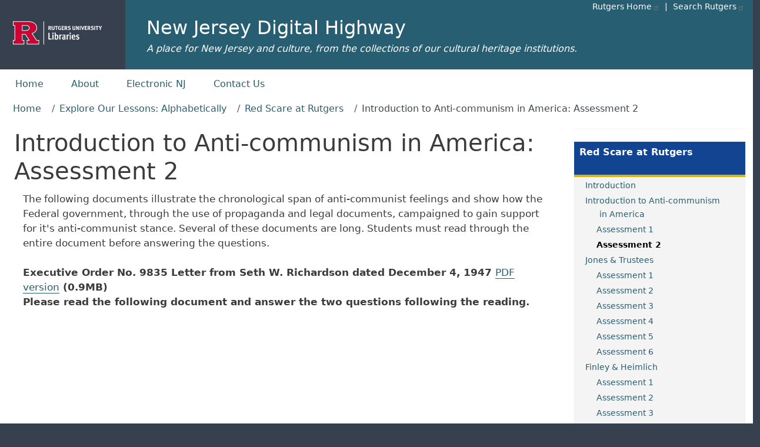

--- FILE ---
content_type: text/html; charset=UTF-8
request_url: https://njdigitalhighway.org/lesson/red_scare_at_rutgers/anti_communism_assessment_2
body_size: 9143
content:
<!DOCTYPE html>
<html lang="en" dir="ltr">
  <head>
    <meta charset="utf-8" />
<link rel="canonical" href="https://njdigitalhighway.org/lesson/red_scare_at_rutgers/anti_communism_assessment_2" />
<meta name="Generator" content="Drupal 11 (https://www.drupal.org)" />
<meta name="MobileOptimized" content="width" />
<meta name="HandheldFriendly" content="true" />
<meta name="viewport" content="width=device-width, initial-scale=1, shrink-to-fit=no" />
<meta http-equiv="x-ua-compatible" content="ie=edge" />
<link rel="icon" href="/core/misc/favicon.ico" type="image/vnd.microsoft.icon" />

    <title>Introduction to Anti-communism in America: Assessment 2 | New Jersey Digital Highway</title>
    <link rel="stylesheet" media="all" href="/sites/default/files/css/css_ewVgMtoapo0byXfv3AnplwHMw51FORF7fDa-cMG1h0s.css?delta=0&amp;language=en&amp;theme=njdh_front&amp;include=[base64]" />
<link rel="stylesheet" media="all" href="/sites/default/files/css/css_S27mS1jF71RKjb3BjOklRDmgGFoK7c6_qgRYH0LNQ3I.css?delta=1&amp;language=en&amp;theme=njdh_front&amp;include=[base64]" />
<link rel="stylesheet" media="all" href="//cdn.jsdelivr.net/npm/bootstrap@5.3.3/dist/css/bootstrap.min.css" />
<link rel="stylesheet" media="all" href="/sites/default/files/css/css_XxtbtaPb9h5QJ5mFGB83bxOEPjk-lwDjIGrHPT9deuE.css?delta=3&amp;language=en&amp;theme=njdh_front&amp;include=[base64]" />
<link rel="stylesheet" media="print" href="/sites/default/files/css/css_sDiTycmAkOtj7yGwD8es2wJNY1uyq1CIdqE0XrXgKOg.css?delta=4&amp;language=en&amp;theme=njdh_front&amp;include=[base64]" />
<link rel="stylesheet" media="all" href="/sites/default/files/css/css_RAyq59d-nnUNZBiI7CSrgMBe6Fjm_Ms-Oo0eHdAVwI0.css?delta=5&amp;language=en&amp;theme=njdh_front&amp;include=[base64]" />

    <script type="application/json" data-drupal-selector="drupal-settings-json">{"path":{"baseUrl":"\/","pathPrefix":"","currentPath":"node\/27431","currentPathIsAdmin":false,"isFront":false,"currentLanguage":"en"},"pluralDelimiter":"\u0003","suppressDeprecationErrors":true,"gtag":{"tagId":"","consentMode":false,"otherIds":[],"events":[],"additionalConfigInfo":[]},"ajaxPageState":{"libraries":"[base64]","theme":"njdh_front","theme_token":null},"ajaxTrustedUrl":[],"gtm":{"tagId":null,"settings":{"data_layer":"dataLayer","include_classes":false,"allowlist_classes":"","blocklist_classes":"","include_environment":false,"environment_id":"","environment_token":""},"tagIds":["GTM-5TQPMNC"]},"data":{"extlink":{"extTarget":false,"extTargetAppendNewWindowDisplay":true,"extTargetAppendNewWindowLabel":"(opens in a new window)","extTargetNoOverride":false,"extNofollow":false,"extTitleNoOverride":false,"extNoreferrer":true,"extFollowNoOverride":false,"extClass":"ext","extLabel":"(link is external)","extImgClass":false,"extSubdomains":true,"extExclude":"","extInclude":"","extCssExclude":"#block-rul-project-rulbranding","extCssInclude":"","extCssExplicit":"","extAlert":false,"extAlertText":"This link will take you to an external web site. We are not responsible for their content.","extHideIcons":false,"mailtoClass":"mailto","telClass":"","mailtoLabel":"(link sends email)","telLabel":"(link is a phone number)","extUseFontAwesome":false,"extIconPlacement":"append","extPreventOrphan":false,"extFaLinkClasses":"fa fa-external-link","extFaMailtoClasses":"fa fa-envelope-o","extAdditionalLinkClasses":"","extAdditionalMailtoClasses":"","extAdditionalTelClasses":"","extFaTelClasses":"fa fa-phone","allowedDomains":[],"extExcludeNoreferrer":""}},"user":{"uid":0,"permissionsHash":"f7bd40a00dfdd85b8279cb1de4c82ca4ecf6aa8af07659c9baa0277980b7b27d"}}</script>
<script src="/sites/default/files/js/js_e74GZguxejOHXbNf20Xmq3uGxdzcktbojcXLKDiRyRg.js?scope=header&amp;delta=0&amp;language=en&amp;theme=njdh_front&amp;include=eJxtjtEKwzAIRX8oaz5JbOvSZEaLWuj-fi0MRre9KOdewYPuFFCl0RRqufnA5K7i0Em2hD-1GjIs1Q-s5H8ObGOYtHeVNKqGh-EKI5pVzYV1RL55PLlKSbTHsR95tm1FHt6YimphgsCSyzG-ecCG-zXsSdq8wN1U4v0knR6r6SmWPyLTLJfmavQCnC5qfA"></script>
<script src="/modules/contrib/google_tag/js/gtag.js?t6ymkb"></script>
<script src="/modules/contrib/google_tag/js/gtm.js?t6ymkb"></script>

  </head>
  <body class="layout-one-sidebar layout-sidebar-second page-node-27431 path-node node--type-book">
    <a href="#main-content" class="visually-hidden-focusable">
      Skip to main content
    </a>
    <noscript><iframe src="https://www.googletagmanager.com/ns.html?id=GTM-5TQPMNC"
                  height="0" width="0" style="display:none;visibility:hidden"></iframe></noscript>

      <div class="dialog-off-canvas-main-canvas" data-off-canvas-main-canvas>
    <div id="page-wrapper">
  <div id="page">
    <header id="header" class="header" role="banner" aria-label="Site header">
      	

  <nav class="navbar navbar-expand-xl" id="navbar-main" aria-label="Rutgers menu">
  <div id="block-rul-project-rulbranding" class="col-lg-2 col-xl-2">
    <div class="content">
      <div class="clearfix">
      <div id="top-rt-links-m" class="d-lg-none d-xl-none">
        <a href="https://www.rutgers.edu">Rutgers Home</a> | <a href="https://search.rutgers.edu/">Search Rutgers</a>
      </div>
      <div class="rul-logo-container">
      <a href="https://www.libraries.rutgers.edu" class="rul-logo-A d-lg-inline-block d-xl-inline-block"><img alt="Rutgers University Libraries Home" id="rul-logo" src="/themes/custom/rul_project/images/RUL-logotype-stacked.svg" /></a>
      </div>
      </div>
    </div>
  </div>
		
  <section class="col region region-rulsite-name ps-4">
    <div id="block-rul-project-sitenamerul">
      <div class="content">
        <div class="clearfix">
          <div id="top-rt-links" class="d-none d-lg-inline-block d-xl-inline-block">
            <a href="https://www.rutgers.edu">Rutgers Home</a> | <a href="https://search.rutgers.edu/">Search Rutgers</a>
          </div>
            <section class="row region region-rulsite-name">
          <a href="/" title="Home" rel="home" class="navbar-brand">
             New Jersey Digital Highway
    </a>
        <div class="d-inline-block align-top site-name-slogan">
      A place for New Jersey and culture, from the collections of our cultural heritage institutions.
    </div>
  
  </section>

        </div>
      </div>
    </div>
  </section>
  </nav>

  
        <nav class="navbar" id="navbar-top" aria-label="site menu">
                      
                          <button class="navbar-toggler navbar-toggler-right" type="button" data-toggle="collapse" data-target="#CollapsingNavbar" aria-controls="CollapsingNavbar" aria-expanded="false" aria-label="Toggle navigation"><span class="navbar-toggler-icon"></span></button>
              <div class="collapse navbar-collapse justify-content-end show" id="CollapsingNavbar">
                  <nav role="navigation" aria-labelledby="block-njdh-front-topmenu-menu" id="block-njdh-front-topmenu" class="settings-tray-editable block block-menu navigation menu--top-menu" data-drupal-settingstray="editable">
            
  <h2 class="visually-hidden" id="block-njdh-front-topmenu-menu">Top menu</h2>
  

        
                  <ul class="clearfix nav" data-component-id="bootstrap_barrio:menu">
                    <li class="nav-item">
                <a href="/home" class="nav-link nav-link--home" data-drupal-link-system-path="node/11">Home</a>
              </li>
                <li class="nav-item">
                <a href="/about" class="nav-link nav-link--about" data-drupal-link-system-path="node/1">About</a>
              </li>
                <li class="nav-item">
                <a href="/electronic_nj" class="nav-link nav-link--electronic-nj" data-drupal-link-system-path="node/5">Electronic NJ</a>
              </li>
                <li class="nav-item">
                <a href="/contact-us" class="nav-link nav-link--contact-us" data-drupal-link-system-path="node/4">Contact Us</a>
              </li>
        </ul>
  



  </nav>


                	          </div>
                                          </nav>
		
          </header>
	
          <div class="highlighted">
        <aside class="container-fluid section clearfix" role="complementary" title="message">
            <div data-drupal-messages-fallback class="hidden"></div>


        </aside>
      </div>
            <div id="main-wrapper" class="layout-main-wrapper clearfix">
              <div id="main" class="container-fluid">
            <div id="block-njdh-front-breadcrumbs" class="settings-tray-editable block block-system block-system-breadcrumb-block" data-drupal-settingstray="editable">
  
    
      <div class="content">
      
  <nav role="navigation" aria-label="breadcrumb" style="">
  <ol class="breadcrumb">
            <li class="breadcrumb-item">
        <a href="/">Home</a>
      </li>
                <li class="breadcrumb-item">
        <a href="/lesson">Explore Our Lessons: Alphabetically</a>
      </li>
                <li class="breadcrumb-item">
        <a href="/lesson/red_scare_at_rutgers">Red Scare at Rutgers</a>
      </li>
                <li class="breadcrumb-item active">
        Introduction to Anti-communism in America: Assessment 2
      </li>
        </ol>
</nav>


    </div>
  </div>


          <div class="row row-offcanvas row-offcanvas-left clearfix">
              <main class="main-content col" id="content" role="main">
                
                                <section class="section">
                  <a id="main-content" tabindex="-1"></a>
                    <div id="block-njdh-front-page-title" class="block block-core block-page-title-block">
  
    
      <div class="content">
      
  <h1 class="title"><span class="field field--name-title field--type-string field--label-hidden">Introduction to Anti-communism in America: Assessment 2</span>
</h1>


    </div>
  </div>
<div id="block-njdh-front-content" class="block block-system block-system-main-block">
  
    
      <div class="content">
      

<article data-history-node-id="27431" class="node node--type-book node--view-mode-full clearfix" about="/lesson/red_scare_at_rutgers/anti_communism_assessment_2">
  <header>
    
        
      </header>
  <div class="node__content clearfix">
    
      <div>



	<div class="paragraph paragraph--type--bp-simple paragraph--view-mode--default paragraph--id--498">
		<div class="paragraph__column"> 		
            <div class="clearfix text-formatted field field--name-bp-text field--type-text-long field--label-hidden field__item"><p>The following documents illustrate the chronological span of anti-communist feelings and show how the Federal government, through the use of propaganda and legal documents, campaigned to gain support for it's anti-communist stance. Several of these documents are long. Students must read through the entire document before answering the questions.</p>

<p style="font-weight: bold;">&nbsp;</p>

<p style="font-weight: bold;">Executive Order No. 9835 Letter from Seth W. Richardson dated December 4, 1947 <a class="pdf" href="/sites/default/files/lessons/red_scare_at_rutgers/pdf/executive_order_9835.pdf">PDF version</a> (0.9MB)</p>

<p style="font-weight: bold;">Please read the following document and answer the two questions following the reading.</p>

<p><iframe height="800" lang="en" name="pdfiframe" src="/sites/default/files/lessons/red_scare_at_rutgers/pdf/executive_order_9835.pdf" style="border: none;" title="PDF Viewer" width="100%">This browser does not support PDFs. Use one of the PDF links above.</iframe></p>

<p>&nbsp;</p>

<h2>Assessment 2</h2>

<ol>
	<li>According to this letter, what must each employee provide to the Employee Loyalty Program?</li>
	<li>If one is a member of a subversive organization as described by the Executive Branch of the Government, is that person automatically disloyal to the United States? Explain.</li>
</ol>
</div>
      
	</div>
</div>
</div>
  


  </div>
</article>

    </div>
  </div>


                </section>
                              </main>
                                      <div class="sidebar_second sidebar col-md-3 order-last" id="sidebar_second">
                <aside class="section" role="complementary" aria-label="second sidebar">
                    <div id="block-njdh-front-lessonglossaryscript" class="settings-tray-editable block-content-basic block block-block-content block-block-content0787904d-3830-4d5a-90d4-385820812058" data-drupal-settingstray="editable">
  
    
      <div class="content">
      
            <div class="clearfix text-formatted field field--name-body field--type-text-with-summary field--label-hidden field__item"><link rel="stylesheet" href="/sites/default/libraries/glossarize/tooltip/tooltip.css">
<script
  src="https://code.jquery.com/jquery-3.1.1.js"
  integrity="sha256-16cdPddA6VdVInumRGo6IbivbERE8p7CQR3HzTBuELA="
  crossorigin="anonymous"></script>

<script src="/sites/default/libraries/glossarize/jquery.glossarize.js"></script>
<script src="/core/misc/drupal.js"></script>
<script src="/sites/default/libraries/glossarize/tooltip/tooltip.js"></script>
<script>
jQuery(document).ready(function() {
 


      $('.glossary-terms').glossarizer({
        sourceURL: "/sites/default/libraries/glossarize/glossary.json",
        callback: function(){
          new tooltip();
        }
      });      
    });

//--><!]]>
</script>

</div>
      
    </div>
  </div>
<div id="block-njdh-front-lessontocredscareatrutgers" class="settings-tray-editable block-content-basic block block-block-content block-block-content20c23a58-f638-4760-a875-404fe6c4fc7a" data-drupal-settingstray="editable">
  
    
      <div class="content">
      
            <div class="clearfix text-formatted field field--name-body field--type-text-with-summary field--label-hidden field__item">
<script type="text/javascript">
(function ($) {
    $(document).ready(function(){ 
      $(".<?php $url = $_SERVER['REQUEST_URI']; echo basename($url);?>").children().first('a').addClass("bold");
    });
  })(jQuery);
</script>

<ul class="sideTOC">
<li class="lessonTitleLI"><div class="lessonTitle  lessonTitleHeight1"><span>Red Scare at Rutgers</span></div></span>

<!--0--><li class="red_scare_at_rutgers"><a href="/lesson/red_scare_at_rutgers">Introduction</a></li>

<!--1--><li class="anti_communism"><a href="/lesson/red_scare_at_rutgers/anti_communism">Introduction to Anti-communism<br />&nbsp;&nbsp;&nbsp;&nbsp;&nbsp; in America</a>     
    <ul class="subToc">
    <!--0--><li class="anti_communism_assessment_1"><a href="/lesson/red_scare_at_rutgers/anti_communism_assessment_1">Assessment 1</a></li>
    <!--1--><li class="anti_communism_assessment_2"><a href="/lesson/red_scare_at_rutgers/anti_communism_assessment_2">Assessment 2</a></li>
    </ul></li>
<!--2--><li class="jones_and_trustees"><a href="/lesson/red_scare_at_rutgers/jones_and_trustees">Jones &amp; Trustees</a>    
    <ul class="subToc">
    <!--0--><li class="jones_and_trustees_assessment_1"><a href="/lesson/red_scare_at_rutgers/jones_and_trustees_assessment_1">Assessment 1</a></li>
    <!--1--><li class="jones_and_trustees_assessment_2"><a href="/lesson/red_scare_at_rutgers/jones_and_trustees_assessment_2">Assessment 2</a></li>
    <!--2--><li class="jones_and_trustees_assessment_3"><a href="/lesson/red_scare_at_rutgers/jones_and_trustees_assessment_3">Assessment 3</a></li>
    <!--3--><li class="jones_and_trustees_assessment_4"><a href="/lesson/red_scare_at_rutgers/jones_and_trustees_assessment_4">Assessment 4</a></li>
    <!--4--><li class="jones_and_trustees_assessment_5"><a href="/lesson/red_scare_at_rutgers/jones_and_trustees_assessment_5">Assessment 5</a></li>
    <!--5--><li class="jones_and_trustees_assessment_6"><a href="/lesson/red_scare_at_rutgers/jones_and_trustees_assessment_6">Assessment 6</a></li>
    </ul></li>
<!--3--><li class="finley_and_heimlich"><a href="/lesson/red_scare_at_rutgers/finley_and_heimlich">Finley &amp; Heimlich</a>    
    <ul class="subToc">
    <!--0--><li class="finley_and_heimlich_assessment_1"><a href="/lesson/red_scare_at_rutgers/finley_and_heimlich_assessment_1">Assessment 1</a></li>
    <!--1--><li class="finley_and_heimlich_assessment_2"><a href="/lesson/red_scare_at_rutgers/finley_and_heimlich_assessment_2">Assessment 2</a></li>
    <!--2--><li class="finley_and_heimlich_assessment_3"><a href="/lesson/red_scare_at_rutgers/finley_and_heimlich_assessment_3">Assessment 3</a></li>
    <!--3--><li class="finley_and_heimlich_assessment_4"><a href="/lesson/red_scare_at_rutgers/finley_and_heimlich_assessment_4">Assessment 4</a></li>
    <!--4--><li class="finley_and_heimlich_assessment_5"><a href="/lesson/red_scare_at_rutgers/finley_and_heimlich_assessment_5">Assessment 5</a></li>
    </ul></li>
<!--4--><li class="faculty_and_alumni"><a href="/lesson/red_scare_at_rutgers/faculty_and_alumni">Faculty &amp; Alumni</a>    
    <ul class="subToc">
    <!--0--><li class="faculty_and_alumni_assessment_1"><a href="/lesson/red_scare_at_rutgers/faculty_and_alumni_assessment_1">Assessment 1</a></li>
    <!--1--><li class="faculty_and_alumni_assessment_2"><a href="/lesson/red_scare_at_rutgers/faculty_and_alumni_assessment_2">Assessment 2</a></li>
    <!--2--><li class="faculty_and_alumni_assessment_3"><a href="/lesson/red_scare_at_rutgers/faculty_and_alumni_assessment_3">Assessment 3</a></li>
    <!--3--><li class="faculty_and_alumni_assessment_4"><a href="/lesson/red_scare_at_rutgers/faculty_and_alumni_assessment_4">Assessment 4</a></li>
    </ul></li>
 <!--5--><li class="students_and_targum"><a href="/lesson/red_scare_at_rutgers/students_and_targum">Students &amp; Targum</a>    
    <ul class="subToc">
    <!--0--><li class="students_and_targum_assessment_1"><a href="/lesson/red_scare_at_rutgers/students_and_targum_assessment_1">Assessment 1</a></li>
    <!--1--><li class="students_and_targum_assessment_2"><a href="/lesson/red_scare_at_rutgers/students_and_targum_assessment_2">Assessment 2</a></li>
    <!--2--><li class="students_and_targum_assessment_3"><a href="/lesson/red_scare_at_rutgers/students_and_targum_assessment_3">Assessment 3</a></li>
    <!--3--><li class="students_and_targum_assessment_4"><a href="/lesson/red_scare_at_rutgers/students_and_targum_assessment_4">Assessment 4</a></li>
    <!--4--><li class="students_and_targum_assessment_5"><a href="/lesson/red_scare_at_rutgers/students_and_targum_assessment_5">Assessment 5</a></li>
    <!--5--><li class="students_and_targum_assessment_6"><a href="/lesson/red_scare_at_rutgers/students_and_targum_assessment_6">Assessment 6</a></li>
    <!--6--><li class="students_and_targum_assessment_7"><a href="/lesson/red_scare_at_rutgers/students_and_targum_assessment_7">Assessment 7</a></li>
    <!--7--><li class="students_and_targum_assessment_8 sideTocLast"><a href="/lesson/red_scare_at_rutgers/students_and_targum_assessment_8">Assessment 8</a></li>
    </ul></li>

  <li class="primary_resources"><div class="SubTocLabel"><span>Primary Resources</span></div></span>
     <ul class="">
    <!--8--><li class="using_primary_resources"><a href="/lesson/red_scare_at_rutgers/using_primary_resources">Using Primary Resources</a></li>
    <!--9--><li class="critical_analysis_worksheet"><a href="/lesson/red_scare_at_rutgers/critical_analysis_worksheet">Critical Analysis Written Document <br />&nbsp;&nbsp;&nbsp;&nbsp;&nbsp;Sheet</a></li>
    <!--10--><li class="photo_analysis_worksheet"><a href="/lesson/red_scare_at_rutgers/photo_analysis_worksheet">Photo Analysis Worksheet</a></li>
    <!--11--><li class="poster_analysis_worksheet"><a href="/lesson/red_scare_at_rutgers/poster_analysis_worksheet">Poster Analysis Worksheet</a></li>
    <!--13--><li class="political_cartoon_analysis_sheet"><a href="/lesson/red_scare_at_rutgers/political_cartoon_analysis_sheet">Political Cartoon Analysis Sheet</a></li>
    <!--14--><li class="think_like_an_historian"><a href="/lesson/red_scare_at_rutgers/think_like_an_historian">Think Like an Historian</a></li>
    </ul></li>
  <li class="resource_links"><div class="SubTocLabel"><span>Resource Links</span></div>
<ul>
       <!--6--><li class="red_scare_additional_resources_docs"><a href="/lesson/red_scare_at_rutgers/red_scare_additional_resources_docs">Documents</a></li>
       <!--7--><li class="red_scare_additional_resources_links"><a href="/lesson/red_scare_at_rutgers/red_scare_additional_resources_links">Links</a></li>
       <!--8--><li class="red_scare_additional_resources_timeline"><a href="/lesson/red_scare_at_rutgers/red_scare_additional_resources_timeline">Timeline</a></li>
       <!--9--><li class="red_scare_additional_resources_bios"><a href="/lesson/red_scare_at_rutgers/red_scare_additional_resources_bios">Biographies</a></li>
<!--10--><li class="red_scare_glossary"><a href="/lesson/red_scare_at_rutgers/red_scare_glossary">Glossary</a></li>
<!--11--><li class="red_scare_bibliography"><a href="/lesson/red_scare_at_rutgers/red_scare_bibliography">Bibliography</a></li>
<!--15--><li class="standards"><a href="/lesson/red_scare_at_rutgers/standards">Standards</a></li>
</ul></li>
</ul></div>
      
    </div>
  </div>


                </aside>
              </div>
                      </div>
        </div>
          </div>
    
	


    <footer class="site-footer">
<div class="container-fluid">
<div class="site-footer__top clearfix">

  <section class="d-flex region-footer-first">

    <div class="m-2 float-left">
      <div class="content">
        <div class="footerLinksDiv">
          <div id="contactUsLink">
            <a href="/contact-us">Contact Us</a>
          </div>
        </div>  
      </div>
    </div>

    <div class="p-1 ms-auto">
      <div class="content">
        <div>

<ul class="connect-with-us no-link-border">
  <li><a href="https://www.facebook.com/RULibraries"><svg xmlns="http://www.w3.org/2000/svg" viewBox="0 0 448 512" style="background:#000;border-radius: 4px;"><!--!Font Awesome Free 6.5.1 by @fontawesome - https://fontawesome.com License - https://fontawesome.com/license/free Copyright 2024 Fonticons, Inc.--><title>Facebook</title>
<path fill="#FFF" d="M64 32C28.7 32 0 60.7 0 96V416c0 35.3 28.7 64 64 64h98.2V334.2H109.4V256h52.8V222.3c0-87.1 39.4-127.5 125-127.5c16.2 0 44.2 3.2 55.7 6.4V172c-6-.6-16.5-1-29.6-1c-42 0-58.2 15.9-58.2 57.2V256h83.6l-14.4 78.2H255V480H384c35.3 0 64-28.7 64-64V96c0-35.3-28.7-64-64-64H64z"/></svg>
</svg></a></li>

<li><a href="https://www.instagram.com/rutgerslibraries/">
<svg xmlns="http://www.w3.org/2000/svg" viewBox="0 0 448 512" style="background:#000;border-radius: 4px;"><!--!Font Awesome Free 6.5.1 by @fontawesome - https://fontawesome.com License - https://fontawesome.com/license/free Copyright 2024 Fonticons, Inc.--><title>Instagram</title><path fill="#FFF" d="M194.4 211.7a53.3 53.3 0 1 0 59.3 88.7 53.3 53.3 0 1 0 -59.3-88.7zm142.3-68.4c-5.2-5.2-11.5-9.3-18.4-12c-18.1-7.1-57.6-6.8-83.1-6.5c-4.1 0-7.9 .1-11.2 .1c-3.3 0-7.2 0-11.4-.1c-25.5-.3-64.8-.7-82.9 6.5c-6.9 2.7-13.1 6.8-18.4 12s-9.3 11.5-12 18.4c-7.1 18.1-6.7 57.7-6.5 83.2c0 4.1 .1 7.9 .1 11.1s0 7-.1 11.1c-.2 25.5-.6 65.1 6.5 83.2c2.7 6.9 6.8 13.1 12 18.4s11.5 9.3 18.4 12c18.1 7.1 57.6 6.8 83.1 6.5c4.1 0 7.9-.1 11.2-.1c3.3 0 7.2 0 11.4 .1c25.5 .3 64.8 .7 82.9-6.5c6.9-2.7 13.1-6.8 18.4-12s9.3-11.5 12-18.4c7.2-18 6.8-57.4 6.5-83c0-4.2-.1-8.1-.1-11.4s0-7.1 .1-11.4c.3-25.5 .7-64.9-6.5-83l0 0c-2.7-6.9-6.8-13.1-12-18.4zm-67.1 44.5A82 82 0 1 1 178.4 324.2a82 82 0 1 1 91.1-136.4zm29.2-1.3c-3.1-2.1-5.6-5.1-7.1-8.6s-1.8-7.3-1.1-11.1s2.6-7.1 5.2-9.8s6.1-4.5 9.8-5.2s7.6-.4 11.1 1.1s6.5 3.9 8.6 7s3.2 6.8 3.2 10.6c0 2.5-.5 5-1.4 7.3s-2.4 4.4-4.1 6.2s-3.9 3.2-6.2 4.2s-4.8 1.5-7.3 1.5l0 0c-3.8 0-7.5-1.1-10.6-3.2zM448 96c0-35.3-28.7-64-64-64H64C28.7 32 0 60.7 0 96V416c0 35.3 28.7 64 64 64H384c35.3 0 64-28.7 64-64V96zM357 389c-18.7 18.7-41.4 24.6-67 25.9c-26.4 1.5-105.6 1.5-132 0c-25.6-1.3-48.3-7.2-67-25.9s-24.6-41.4-25.8-67c-1.5-26.4-1.5-105.6 0-132c1.3-25.6 7.1-48.3 25.8-67s41.5-24.6 67-25.8c26.4-1.5 105.6-1.5 132 0c25.6 1.3 48.3 7.1 67 25.8s24.6 41.4 25.8 67c1.5 26.3 1.5 105.4 0 131.9c-1.3 25.6-7.1 48.3-25.8 67z"/></svg>
</a></li>

  <li><a href="https://twitter.com/RULibraries/"><svg xmlns="http://www.w3.org/2000/svg" viewBox="0 0 448 512" style="background:#000;border-radius: 4px;"><!--!Font Awesome Free 6.5.1 by @fontawesome - https://fontawesome.com License - https://fontawesome.com/license/free Copyright 2024 Fonticons, Inc.--><title>X / Twitter</title><path fill="#FFF" d="M64 32C28.7 32 0 60.7 0 96V416c0 35.3 28.7 64 64 64H384c35.3 0 64-28.7 64-64V96c0-35.3-28.7-64-64-64H64zm297.1 84L257.3 234.6 379.4 396H283.8L209 298.1 123.3 396H75.8l111-126.9L69.7 116h98l67.7 89.5L313.6 116h47.5zM323.3 367.6L153.4 142.9H125.1L296.9 367.6h26.3z"/></svg>
</svg></a></li>

  <li><a href="https://www.youtube.com/rutgerslibraries"><svg xmlns="http://www.w3.org/2000/svg" viewBox="0 0 448 512" style="background:#000;border-radius: 4px;"><!--!Font Awesome Free 6.5.1 by @fontawesome - https://fontawesome.com License - https://fontawesome.com/license/free Copyright 2024 Fonticons, Inc.--><title>Youtube</title><path fill="#FFF" d="M282 256.2l-95.2-54.1V310.3L282 256.2zM384 32H64C28.7 32 0 60.7 0 96V416c0 35.3 28.7 64 64 64H384c35.3 0 64-28.7 64-64V96c0-35.3-28.7-64-64-64zm14.4 136.1c7.6 28.6 7.6 88.2 7.6 88.2s0 59.6-7.6 88.1c-4.2 15.8-16.5 27.7-32.2 31.9C337.9 384 224 384 224 384s-113.9 0-142.2-7.6c-15.7-4.2-28-16.1-32.2-31.9C42 315.9 42 256.3 42 256.3s0-59.7 7.6-88.2c4.2-15.8 16.5-28.2 32.2-32.4C110.1 128 224 128 224 128s113.9 0 142.2 7.7c15.7 4.2 28 16.6 32.2 32.4z"/></svg></a></li>
</ul>

        </div>     
      </div>
    </div>
  </section>
 
  <section>
    <div class="content">
      <div class="footerLinksDiv p-2 py-4">
        <div id="copyright">&copy; <script>document.write(new Date().getFullYear())</script> <a class="" href="https://www.rutgers.edu">Rutgers, The State University of New Jersey</a></div>

        <div id="accessibilitystatement" class=""my-1"> 
          <p>Rutgers is an equal access/equal opportunity institution. Individuals with disabilities are encouraged to direct suggestions, comments, or complaints concerning any accessibility issues with Rutgers websites to <a href="mailto:accessibility@rutgers.edu">accessibility@rutgers.edu</a> or complete the <a href="https://it.rutgers.edu/it-accessibility-initiative/barrierform/">Report Accessibility Barrier / Provide Feedback</a> form.</p>
        </div>      
      </div>
    </div>
  </section>

</div>
</div>
    </footer>
	
	
  </div>
</div>

  </div>

    
    <script src="/core/assets/vendor/jquery/jquery.min.js?v=4.0.0-rc.1"></script>
<script src="/sites/default/files/js/js_GorwlSg9I1IFQ_ks-ORPRJKcpay5LTC-YxCjpPvZvw4.js?scope=footer&amp;delta=1&amp;language=en&amp;theme=njdh_front&amp;include=eJxtjtEKwzAIRX8oaz5JbOvSZEaLWuj-fi0MRre9KOdewYPuFFCl0RRqufnA5K7i0Em2hD-1GjIs1Q-s5H8ObGOYtHeVNKqGh-EKI5pVzYV1RL55PLlKSbTHsR95tm1FHt6YimphgsCSyzG-ecCG-zXsSdq8wN1U4v0knR6r6SmWPyLTLJfmavQCnC5qfA"></script>
<script src="/sites/default/files/asset_injector/js/oral_histories-46f507b2b8372da40ffbd85858c6b674.js?t6ymkb"></script>
<script src="/sites/default/files/js/js_GHLT_UeIqbF1fTdJuFDRu2m2AMHToXQUePvfF-BDOUk.js?scope=footer&amp;delta=3&amp;language=en&amp;theme=njdh_front&amp;include=eJxtjtEKwzAIRX8oaz5JbOvSZEaLWuj-fi0MRre9KOdewYPuFFCl0RRqufnA5K7i0Em2hD-1GjIs1Q-s5H8ObGOYtHeVNKqGh-EKI5pVzYV1RL55PLlKSbTHsR95tm1FHt6YimphgsCSyzG-ecCG-zXsSdq8wN1U4v0knR6r6SmWPyLTLJfmavQCnC5qfA"></script>
<script src="//cdn.jsdelivr.net/npm/bootstrap@5.3.3/dist/js/bootstrap.bundle.min.js"></script>
<script src="/sites/default/files/js/js_WM-xULycn3Pf0nl-q6TpwI1QwbSVG5-wlqJ00YMEsZw.js?scope=footer&amp;delta=5&amp;language=en&amp;theme=njdh_front&amp;include=eJxtjtEKwzAIRX8oaz5JbOvSZEaLWuj-fi0MRre9KOdewYPuFFCl0RRqufnA5K7i0Em2hD-1GjIs1Q-s5H8ObGOYtHeVNKqGh-EKI5pVzYV1RL55PLlKSbTHsR95tm1FHt6YimphgsCSyzG-ecCG-zXsSdq8wN1U4v0knR6r6SmWPyLTLJfmavQCnC5qfA"></script>

  </body>
</html>


--- FILE ---
content_type: text/css
request_url: https://njdigitalhighway.org/sites/default/files/css/css_RAyq59d-nnUNZBiI7CSrgMBe6Fjm_Ms-Oo0eHdAVwI0.css?delta=5&language=en&theme=njdh_front&include=eJyNkOsOwjAIhV-oWx-poS1u0xYaoEbf3pkszmviPzgfgcMBVbSw0BGTsfikOiYQ7orFwScrqMoUCM6_qX5D0ktIXCuTi8ymJtBCBJGF_VQ4QhnUrmWh6ZMTZ3xSGwhMazGrf4jDLrrEgn691ZiQTMf3fcMQBSEn6TX-MVyRusOLrd5OPktvUMatdXTMczgIk21PuCdz2-yujJ1aj2XRGbO7B9KE7xHtb4SU6YW8RaNXNaw-guINMbCuug
body_size: 1794
content:
/* @license GPL-2.0-or-later https://www.drupal.org/licensing/faq */
.carousel-control{position:absolute;top:0;bottom:0;left:0;width:15%;font-size:30px;color:#000;text-align:center;text-shadow:0 1px 2px rgba(0,0,0,.6);background-color:rgba(0,0,0,0);opacity:.5;z-index:900;}.carousel-control-next-icon{background-image:url("data:image/svg+xml,%3csvg xmlns='http://www.w3.org/2000/svg' fill='%23000' width='8' height='8' viewBox='0 0 8 8'%3e%3cpath d='M2.75 0l-1.5 1.5L3.75 4l-2.5 2.5L2.75 8l4-4-4-4z'/%3e%3c/svg%3e");}.carousel-control-prev,.carousel-control-next{border-bottom:none !important;}.carousel-control-prev-icon{background-image:url("data:image/svg+xml;charset=utf8,%3Csvg xmlns='http://www.w3.org/2000/svg' fill='%23000' viewBox='0 0 8 8'%3E%3Cpath d='M5.25 0l-4 4 4 4 1.5-1.5-2.5-2.5 2.5-2.5-1.5-1.5z'/%3E%3C/svg%3E") !important;}.carousel-item{width:98%;}.carousel-item H2{font-size:1.25rem;}.carousel-control.left{}.carousel-control.right{right:0;left:auto;}.glyphicon-chevron-right,.carousel-control .icon-next,.carousel-control .icon-prev{width:30px;height:30px;margin-top:-10px;font-size:30px;}.carousel-control .glyphicon-chevron-right,.carousel-control .icon-next{right:15%;}.carousel-control .glyphicon-chevron-left{left:15%;}.carousel-control .glyphicon-chevron-left,.carousel-control .glyphicon-chevron-right,.carousel-control .icon-next,.carousel-control .icon-prev{position:absolute;top:50%;z-index:5;display:inline-block;}.glyphicon{font-family:'Glyphicons Halflings';font-style:normal;font-weight:400;line-height:1;}.glyphicon-chevron-left::before{content:"\2039";font-size:2em;}.glyphicon-chevron-right::before{content:"\203A";font-size:2em;}.carousel-indicators li{background-color:#000;}@media only screen and (min-width:900px){.paragraph--layout-slideshow__slide-1 img{margin-left:87px;}.paragraph--layout-slideshow__slide-2 img{margin-left:96px;}}
.sidebar .block{padding:0;}.enjsideTOC{border:0px solid black;background-color:#f4f4f4;}.lessonsblocktitle{color:#FFF;font-size:16px;font-weight:700;padding:2px 0 3px 9px;}.lessonsblocklabelarea{height:34px;background-color:#124591;width:100%;border-bottom:4px solid #D9B310;}ul.sansBullets{margin:1em 0 0em 0em;padding-bottom:1em;padding-left:1em;}ul.sansBullets li{list-style:none;}.sideTOC{border:0px solid black;background-color:#f4f4f4;}.primary_resources,.resource_links,.lessonTitleLI{padding-left:0 !important;}.lessonTitleLI{height:60px;background-color:#124591;width:100%;border-bottom:4px solid #D9B310;}.lessonTitleHeight1{height:1.8em;}.lessonTitle{width:100%;height:4em;color:#FFF;font-size:16px;font-weight:700;padding:2px 0 3px 9px;}.primary_resources{margin:1em 0 0em 0em;padding-bottom:1em;padding-left:1em;}.resource_links{display:block;list-style-type:disc;}.SubTocLabel{color:#FFF;font-size:16px;font-weight:700;padding:2px 0 3px 9px;height:34px;background-color:#124591;width:100%;border-bottom:4px solid #D9B310;}.lessonTitleHeight2{height:3em;}UL.sideTOC{margin-left:0em;font-size:14px;}ul.sideTOC li{list-style-type:none;padding:3px 0 0 19px;margin:0;list-style-image:none;}
.lessonTitle{width:100%;height:4em;color:#FFF;font-size:16px;font-weight:700;padding:2px 3px 3px 9px;}[id^="media-slide-"] .figure-caption,[id^="rul-slide-"] .figure-caption{font-size:100%;min-height:1em;margin-bottom:1em;}.book-navigation .menu,.book-navigation .book-pager .book-pager__item--previous a[href$="/contents"]{display:none;}TD{vertical-align:top !important;}td.dateEntry{width:100px;border:1px #CCCCCC solid;font-size:8px;cursor:pointer;cursor:hand;}td.dateEntry:Hover{width:100px;border:1px #CCCCCC solid;font-size:8px;cursor:pointer;cursor:hand;}td.none{border:none;cursor:auto;}th.heading{background-color:#99CCCC;}.nwk{background-color:#CCFFCC;}.nb{background-color:#ff9999;}.doug{background-color:#99ccff;}.cam{background-color:#99cccc;}.admin{background-color:#cc99cc;}.tline{display:none;}#tline-hideall{display:none;}.detail{padding:5px;border:1px dotted;border-bottom:2px solid;}.detail.nwk{background-color:#FFFFFF;border-color:#99CC99;}.detail.nb{background-color:#FFFFFF;border-color:#ff9999;}.detail.doug{background-color:#FFFFFF;border-color:#99ccff;}.detail.cam{background-color:#FFFFFF;border-color:#99cccc;}.detail.admin{background-color:#FFFFFF;border-color:#cc99cc;}p.lesson_boxquote{padding:10px;border:1px solid #333333;margin-bottom:1em;}p.lesson_rightnote{font-size:10px;text-align:right;}div.lesson_boxquote{padding:10px;border:1px solid #333333;margin-bottom:1em;}.hang{text-indent:-3em;margin-left:3em;}b,strong{font-weight:bold;}p,ul,blockquote,pre,td,th,label{margin:0;font-size:1em;line-height:1.5em;margin-bottom:1em;}a,p,ul,ol,li,img,span,strong,em{margin:0;padding:0;border:0;outline:0;font-size:100%;vertical-align:baseline;font:inherit;}.glossarizer_replaced{border-bottom:1px #333 dotted;cursor:help;display:inline;}b,strong{font-weight:bold;}P.hang{text-indent:-3em;margin-left:3em;}.footnote{font-size:10px;}ol li{list-style-position:inside;padding:5px;margin-left:5px;}ul li{list-style-position:inside;padding:5px;margin-left:5px;}.bold{font-weight:bold;color:#000 !important;}.nb{background-color:#ff9999 !important;}.detail.nb{background-color:#FFFFFF  !important;border-color:#ff9999;}.cam{background-color:#99cccc !important;}.detail.cam{background-color:#FFFFFF !important;border-color:#99cccc;}.footnote{font-size:.6rem;}
.user-logged-in #edit-footer{margin-top:15em;}#edit-preview{margin-bottom:30em;}.panel-title #content A{border:none;}.row{margin-left:0 !important}.d-inline-block.align-top.site-name-slogan{color:#fff !important;font-style:italic;}ul.searchtypes li   ul.searchtypes li{background-color:#990033 !important;}@media (min-width:740px) and (min-device-width:740px),(max-device-width:980px) and (min-width:740px) and (orientation:landscape){ul.searchtypes li{background-color:#990033 !important;}}@media (min-width:980px) and (min-device-width:980px),(max-device-width:1024px) and (min-width:1024px) and (orientation:landscape){ul.searchtypes li{background-color:#990033 !important;}}@media (min-width:1220px){ul.searchtypes li{background-color:#990033 !important;}}.navbar-brand{width:100%;}.d-inline-block.align-top.site-name-slogan{white-space:normal;}#top-rt-links{margin-top:-1.5em;}.gLetter A{color:#FFF !important;}.gTop{float:right;font-size:12px;font-weight:normal;}#searchArea{background-color:transparent;}#frontSearchBoxRow{display:flex;border-style:outset;}#frontSearchAdvS{margin-top:0.1em;}ul.searchtypes li,.frontSearchFilterOff{background-color:#990033 !important;}.gContributor{font-size:14px !important;}


--- FILE ---
content_type: text/javascript
request_url: https://njdigitalhighway.org/sites/default/libraries/glossarize/jquery.glossarize.js
body_size: 2553
content:
/**
 * Plugin Name: Glossarizer
 * Author : Vinay @Pebbleroad
 * Date: 02/04/2013
 * Description: Takes glossary terms from a JSON object -> Searches for terms in your html -> Wraps a abbr tag around the matched word
 * 1. Fixed IE8 bug where whitespace get removed - Had to change `abbr` tag to a block element `div`
 */

;(function ($) {
  /**
   * Defaults
   */

  var pluginName = 'glossarizer',
    defaults = {
      sourceURL: '', /* URL of the JSON file with format {"term": "", "description": ""} */
      replaceTag: 'strong', /* Matching words will be wrapped with abbr tags by default */
      lookupTagName: 'p', /* Lookup in either paragraphs or lists. Do not replace in headings */
      callback: null, /* Callback once all tags are replaced: Call or tooltip or anything you like */
      replaceOnce: false, /* Replace only once in a TextNode */
      replaceClass: 'glossarizer_replaced',
      caseSensitive: false,
      exactMatch: false
  }

  /**
   * Constructor
   */

  function Glossarizer (el, options) {
    var base = this

    base.el = el

    /* Element */
    base.$el = $(el)

    /* Extend options */

    base.options = $.extend({}, defaults, options)

    /* Terms */

    base.terms = []

    /* Excludes array */

    base.excludes = []

    /* Replaced words array */

    base.replaced = []

    /* Regex Tags */

    base.regexOption = (base.options.caseSensitive ? '' : 'i') + (base.options.replaceOnce ? '' : 'g')

    /* Fetch glossary JSON */

    $.getJSON(this.options.sourceURL).then(function (data) {
      base.glossary = data

      if (!base.glossary.length || base.glossary.length == 0) return

      /**
       * Get all terms
       */

      for (var i = 0; i < base.glossary.length; i++) {
        var terms = base.glossary[i].term.split(',')

        for (var j = 0; j < terms.length; j++) {
          /* Trim */

          var trimmed = terms[j].replace(/^\s+|\s+$/g, ''),
            isExclusion = trimmed.indexOf('!')

          if (isExclusion == -1 || isExclusion != 0) {
            /* Glossary terms array */

            base.terms.push(trimmed)
          } else {
            /* Excluded terms array */

            base.excludes.push(trimmed.substr(1))
          }
        }
      }

      /**
       * Wrap terms
       */

      base.wrapTerms()
    })
  }

  /**
   * Prototypes
   */
  Glossarizer.prototype = {
    getDescription: function (term) {
      var regex = new RegExp('(\,|\s*)' + this.clean(term) + '\\s*|\\,$', 'i')

      /**
       * Matches
       * 1. Starts with \s* (zero or more spaces)
       * 2. Ends with zero or more spaces
       * 3. Ends with comma
       */

      for (var i = 0; i < this.glossary.length; i++) {
        if (this.options.exactMatch) {
          if (this.glossary[i].term == this.clean(term)) {
            return this.glossary[i].description.replace(/\"/gi, '&quot;')
          }
        } else {
          if (this.glossary[i].term.match(regex)) {
            return this.glossary[i].description.replace(/\"/gi, '&quot;')
          }
        }
      }
    },
    clean: function (text) {
      var reEscape = new RegExp('(\\' + ['/', '.', '*', '+', '?', '(', ')', '[', ']', '{', '}', '\\'].join('|\\') + ')', 'g')

      return text.replace(reEscape, '\\$1')
    },

    /**
     * Wraps the matched terms by calling traverser
     */
    wrapTerms: function () {
      this.cleanedTerms = this.clean(this.terms.join('|'))
      this.excludedTerms = this.clean(this.excludes.join('|'))

      var nodes = this.el.querySelectorAll(this.options.lookupTagName)

      for (var i = 0; i < nodes.length; i++) {
        this.traverser(nodes[i])
      }

      /**
       * Callback
       */

      if (this.options.callback) this.options.callback.call(this.$el)
    },

    /**
     * Traverses through nodes to find the matching terms in TEXTNODES
     */

    traverser: function (node) {
      var next,
        base = this

      if (node.nodeType === 1) {
        /*
         Element Node
         */

        if (node = node.firstChild) {
          do {
            // Recursively call traverseChildNodes
            // on each child node
            next = node.nextSibling

            /**
             * Check if the node is not glossarized
             */

            if (node.className != this.options.replaceClass) {
              this.traverser(node)
            }
          } while (node = next)
        }
      } else if (node.nodeType === 3) {
        /*
         Text Node
         */

        var temp = document.createElement('div'),
          data = node.data

        var re = new RegExp('(?:^|\\b)(' + this.cleanedTerms + ')(?!\\w)', base.regexOption),
          reEx = new RegExp('(?:^|\\b)(' + this.excludedTerms + ')(?!\\w)', base.regexOption)

        if (re.test(data)) {
          var excl = reEx.exec(data)

          data = data.replace(re, function (match, item , offset, string) {
            if (base.options.replaceOnce && inArrayIn(match, base.replaced) >= 0) {
              return match
            }

            base.replaced.push(match)

            var ir = new RegExp('(?:^|\\b)' + base.clean(match) + '(?!\\w)'),
              result = ir.exec(data)

            if (result) {
              if (excl && base.excludes.length) {
                var id = offset,
                  exid = excl.index,
                  exl = excl.index + excl[0].length

                if (exid <= id && id <= exl) {
                  return match
                } else {
                  return '<' + base.options.replaceTag + ' class="' + base.options.replaceClass + '" title="' + base.getDescription(match) + '">' + match + '</' + base.options.replaceTag + '>'
                }
              } else {
                return '<' + base.options.replaceTag + ' class="' + base.options.replaceClass + '" title="' + base.getDescription(match) + '">' + match + '</' + base.options.replaceTag + '>'
              }
            }
          })

          /**
           * Only replace when a match is found
           * Resorting to jQuery html() because of IE8 whitespace issue.
           * IE 8 removes leading whitespace from Text Nodes. Hence innerhtml doesnt work.
           *
           */

          $(temp).html(data)

          while (temp.firstChild) {
            node.parentNode.insertBefore(temp.firstChild, node)
          }

          node.parentNode.removeChild(node)
        }
      }
    },

  }

  /**
   * Public Methods
   */

  var methods = {
    destroy: function () {
      this.$el.removeData('plugin_' + pluginName)

      /* Remove abbr tag */
      this.$el.find('.' + this.options.replaceClass).each(function () {
        var $this = $(this),
          text = $this.text()

        $this.replaceWith(text)
      })
    }
  }

  /**
   * Extend Prototype
   */

  Glossarizer.prototype = $.extend({}, Glossarizer.prototype, methods)

  /**
   * Plugin
   * @param  {[type]} options
   */
  $.fn[pluginName] = function (options) {
    return this.each(function () {
      var $this = $(this),
        glossarizer = $this.data('plugin_' + pluginName)

      /*
      Check if its a method
       */

      if (typeof options == 'string' && glossarizer && methods.hasOwnProperty(options)) {
        glossarizer[options].apply(glossarizer)
      } else {
        /* Destroy if exists */

        if (glossarizer) glossarizer['destroy'].apply(glossarizer)

        /* Initialize */

        $.data(this, 'plugin_' + pluginName, new Glossarizer(this, options))
      }
    })
  }

  /**
   * In Array
   */

  function inArrayIn (elem, arr, i) {
    if (typeof elem !== 'string') {
      return $.inArray.apply(this, arguments)
    }

    if (arr) {
      var len = arr.length
      i = i ? (i < 0 ? Math.max(0, len + i) : i) : 0
      elem = elem.toLowerCase()
      for (; i < len; i++) {
        if (i in arr && arr[i].toLowerCase() == elem) {
          return i
        }
      }
    }
    return -1
  }
})(jQuery)
